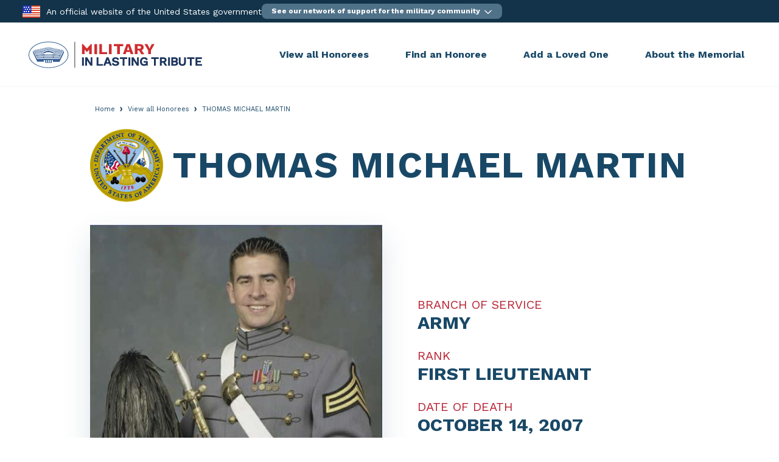

--- FILE ---
content_type: application/javascript
request_url: https://tribute.militaryonesource.mil/wp-content/themes/mos-memorial/assets/js/dataLayer.js
body_size: 14366
content:
"use strict";

if (window.NodeList && !NodeList.prototype.forEach) {
    NodeList.prototype.forEach = Array.prototype.forEach;
}

const addNewSteps = [
    ['Verify Eligibility', 'verify-eligibility', '/add-a-loved-one/verify-eligibility/'],
    ['Submitters Info', 'submitters-info', '/add-a-loved-one/submitters-info/'],
    ['Verify Email', 'verify-email', '/add-a-loved-one/verify-email/'],
    ['Honoree-info', 'honoree-info', '/add-a-loved-one/honoree-info/'],
    ['Memorial Setup', 'memorial-setup', '/add-a-loved-one/memorial-setup/'],
    ['Memorial Setup Success', 'memorial-setup-success', '/add-a-loved-one/success/'],
    ['Not Successful', 'submit-not-successful', '/add-a-loved-one/not-successful/'],
];

const updateSteps = [
    ['Verify Eligibility', 'verify-eligibility', '/honoree/update-tribute/verify-eligibility/'],
    ['Request Confirmation', 'request-confirmation', '/honoree/update-tribute/request-confirmation/'],
    ['Verify Email', 'verify-email', '/honoree/update-tribute/verify-email/'],
    ['Identify Honoree', 'edit-setup', '/honoree/update-tribute/edit-setup/'],
    ['Memorial Update', 'memorial-update', '/honoree/update-tribute/confirmation/'],
    ['Memorial Update Success', 'memorial-update-success', '/honoree/update-tribute/success/'],
    ['Not Successful', 'update-not-successful', '/honoree/update-tribute/not-successful/'],
];

const statusSteps = [
    ['Verify Eligibility', 'verify-eligibility', '/tribute-status/'],
    ['Verify Email', 'verify-email', '/tribute-status/verify-email/'],
    ['Status Check', 'status-check', '/tribute-status/status/'],
    ['Not Successful', 'status-not-successful', '/tribute-status/not-successful/'],
];

(function (exports, d, dl) {
    if (!Element.prototype.matches) {
        Element.prototype.matches = Element.prototype.msMatchesSelector || Element.prototype.webkitMatchesSelector;
    }

    if (!Element.prototype.closest) {
        Element.prototype.closest = function (s) {
            var el = this;

            do {
                if (Element.prototype.matches.call(el, s)) return el;
                el = el.parentElement || el.parentNode;
            } while (el !== null && el.nodeType === 1);

            return null;
        };
    }

    function elementExists(element) {
        if (typeof element != 'undefined' && element != null) {
            return true;
        }

        return false;
    }

    function domReady(fn, context) {
        function onReady(event) {
            d.removeEventListener("DOMContentLoaded", onReady);
            fn.call(context || exports, event);
        }

        function onReadyIe(event) {
            if (d.readyState === "complete") {
                d.detachEvent("onreadystatechange", onReadyIe);
                fn.call(context || exports, event);
            }
        }

        d.addEventListener && d.addEventListener("DOMContentLoaded", onReady) || d.attachEvent && d.attachEvent("onreadystatechange", onReadyIe);
    }

    exports.domReady = domReady;

    function init(event) {
        //Page Title
        var page_title = document.title;
        let pushVars = {
            'event': 'dataLayer-initialized',
            'pageCategory': page_title
        };
        exports[dl].push(pushVars);

        //on search load
        if (document.body.classList.contains('search-results')) {
            var results_div = document.getElementById('results-count');

            if (results_div) {
                var results_text = results_div.textContent.trim();
                var numSearchResults = results_text.split(" ")[0];

                let pushVars = {
                    'event': 'search-results',
                    'numSearchResults': numSearchResults
                };
                exports[dl].push(pushVars);
            }
            
        }

        //main menu
        document.querySelectorAll('#menu-main-menu .menu-item a').forEach(function (menu_item) {
            menu_item.addEventListener('click', function () {
                let pushVars = {
                    'event': 'link-click',
                    'clickLocation': 'menu',
                    'pageName': page_title
                };
                exports[dl].push(pushVars);
            });
        });


        //search submit
        var searchform = document.getElementById('search-form');
        if (elementExists(searchform) === true) {
            var search_btn = searchform.querySelector('.search-submit');

            search_btn.addEventListener('click', function () {

                var search_field = searchform.querySelector('.search-field');
                if (search_field) {

                    var search_term = search_field.value;

                    let pushVars = {
                        'event': 'search-submit',
                        'searchTerm': search_term
                    };
                    exports[dl].push(pushVars);

                }
            });
        }
        //search filters
        var selBranch = document.getElementById("honoree_branch");
        var selYear = document.getElementById("honoree_death_year");
        var selRank = document.getElementById("honoree_rank");

        if (selBranch) {
            selBranch.addEventListener('change', function() {

                var branch_code = selBranch.value;
                var branch_text = "all";
                switch (branch_code) {
                    case 'A':
                        branch_text = "Army";
                        break;
                    case 'M':
                        branch_text = "Marine Corps";
                        break;
                    case 'N':
                        branch_text = "Navy";
                        break;
                    case 'F':
                        branch_text = "Air Force";
                        break;
                    case 'C':
                        branch_text = "Coast Guard";
                        break;
                    case '.':
                        branch_text = "Not Provided";
                        break;
                }

                let pushVars = {
                    'event': 'filter-your-results',
                    'filterCategory': 'branch of service', 
                    'filterOption': branch_text
                };

                exports[dl].push(pushVars);

            });
        }
        if (selYear) {
            selYear.addEventListener('change', function() {

                let pushVars = {
                    'event': 'filter-your-results',
                    'filterCategory': 'date of death', 
                    'filterOption': selYear.value
                };

                exports[dl].push(pushVars);

            });
        }
        if (selRank) {
            selRank.addEventListener('change', function() {

                let pushVars = {
                    'event': 'filter-your-results',
                    'filterCategory': 'rank', 
                    'filterOption': selRank.value
                };

                exports[dl].push(pushVars);

            });
        }

        //Add a Loved One Accordion
        document.querySelectorAll('#frequently-asked-questions .panel').forEach(function (tab) {

            var tab_text = tab.querySelector('.title-text').textContent.trim();
            var tab_btn = tab.querySelector('.btn-toggle-accordion');
            var tab_action = '';

            tab_btn.addEventListener('click', function () { 
                
                if (tab_btn) {
                    if (tab_btn.classList.contains("collapsed")) { 
                        tab_action = 'open';
                    } else {
                        tab_action = 'close';
                    }
                }

                let pushVars = {
                    'event': 'faq-accordion',
                    'accordionAction': tab_action, //open, close
                    'accordionTitle': tab_text
                };
                exports[dl].push(pushVars);
            });

        });

        //All Honorees filter click 
        document.querySelectorAll('.post-type-archive-honoree .hoz-filters__item').forEach(function (filter) {
            var filter_text = filter.querySelector('.mos-button-small').textContent.trim();
            var filter_elem = filter.querySelector('.mos-button-small');

            filter_elem.addEventListener('click', function () { 
                let pushVars = {
                    'event': 'filter-all-honorees',
                    'filterOption': filter_text
                };
                exports[dl].push(pushVars);
            });
        });

        //Update Honoree click
        var updatehonoree = document.getElementById('update-honoree-button');
        if (elementExists(updatehonoree) === true) {
            updatehonoree.addEventListener('click', function () {
                let pushVars = {
                    'event': 'update-honoree'
                };
                exports[dl].push(pushVars);
            });
        }

        //AddThis Clicks
        function shareEventHandler(evt) {
          if (evt.type == 'click') {

            let pushVars = {
                'event': 'social-network-link',
                'socialNetwork': evt.target.a2a.servicename 
            };

            exports[dl].push(pushVars);
          }
        }

        // Listen for the social share event
        if ( document.querySelector('.a2a-share-btn')) {
            // Loop thru all the social links
            document.querySelector('.a2a-share-btn').querySelectorAll('.a2a-icon-wrapper').forEach( item => {
                item.addEventListener( 'click', shareEventHandler);
            });
        } 
  

        /**
         * Steps GTM Process
         */

        let steps = [];
        let siteSection = '';
        const step = document.querySelector('input[name="step"]');
        const postID = document.getElementById('postID');
        const workflow = document.querySelector('input[name="workflow"]');
        let workflowName = workflow && workflow.value;

        const actionType = document.querySelector('input[name="actionType"]');

        if (step && step.value) {
            // virtual page view process
            if (window.location.href.includes('/add-a-loved-one')) {
                steps = workflowName == 'status' ? statusSteps : addNewSteps;
                siteSection = workflowName == 'status' ? 'check the status' : 'add a loved one';
            } else if (window.location.href.includes('/honoree')) {
                steps = updateSteps;
                siteSection = 'edit a honoree';
            }

            if (steps.length && siteSection) {
                if (step.value == 6 && actionType) {
                    pushVars = {
                        'event': `memorial-${workflowName == 'submit' ? 'setup' : 'update'}`,
                        'image': actionType.value,
                        'processType': siteSection,
                        'stepNumber': 5,
                        'stepName': `Memorial ${workflowName == 'submit' ? 'setup' : 'update'}`,
                    };

                    exports[dl].push({
                        'event': 'virtual-pageview',
                        'pageTitle': steps[5][0],
                        'pageURL': steps[5][2],
                        'userId': postID && postID.value,
                        'processStep': step.value,
                        siteSection,
                    });
                } else if ( step.value == 'failure' ) {
                    if ( workflowName.includes('status') ) {
                        pushVars = {
                            'event': 'virtual-pageview',
                            'pageTitle': steps[3][0],
                            'pageURL': steps[3][2],
                            'userId': postID && postID.value,
                            'processStep': step.value,
                            siteSection,
                        };
                    } else {
                        pushVars = {
                            'event': 'virtual-pageview',
                            'pageTitle': steps[6][0],
                            'pageURL': steps[6][2],
                            'userId': postID && postID.value,
                            'processStep': step.value,
                            siteSection,
                        };
                    }

                } else {
                    if ( step.value !== '0' ) {
                        pushVars = {
                            'event': 'virtual-pageview',
                            'pageTitle': steps[step.value - 1][0],
                            'pageURL': steps[step.value - 1][2],
                            'userId': postID && postID.value,
                            'processStep': step.value,
                            siteSection,
                        };
                    }
                }

                // Don't export if step.value = 0
                if ( step.value !== '0' ) {
                    exports[dl].push(pushVars);
                }
            }
        } else if (step && step.value == 0 && workflowName.includes('update')) {
            pushVars = {
                'event': 'virtual-pageview',
                'pageTitle': 'Start to Update an Honoree',
                'pageURL': '/honoree/update-tribute/',
                'userId': postID && postID.value,
                'processStep': 0,
                'siteSection': 'edit a honoree',
            };
            exports[dl].push(pushVars);
        }
    }

    domReady(init, console);
})(window, document, 'dataLayer');

function pushVarsToDataLayer(vars) {
    window.dataLayer = window.dataLayer || [];
    window.dataLayer.push(vars);
}


--- FILE ---
content_type: application/javascript
request_url: https://tribute.militaryonesource.mil/wp-content/themes/mos-memorial/assets/js/timeout.js
body_size: 1859
content:
"use strict";

let sessionTimeout = 1200000;
let sessionWarning = 300000;
let sessionExtension = 300000;
let sessionTimeoutDate = new Date(new Date().getTime() + sessionTimeout);

// check for the DIV to see if the page is configured to use the timeout function
let pageTimeout = document.getElementById("page-timeout");
let stepPage = document.getElementsByClassName("progressbar-step");

const sessionTimeoutWarning = setInterval(() => {
  let now = new Date().getTime();
  let distance = sessionTimeoutDate - now;
  if ( pageTimeout && stepPage[0] ){
    if ( distance < 0 ) {
      closeSession();
    }
    
    if (distance <= sessionWarning) {
      $('#timeoutWarningModal').modal({ backdrop: 'static', keyboard: false }, 'show');
    }
  }
}, 1000);

function extendSession() {
  sessionTimeoutDate = new Date(sessionTimeoutDate.getTime() + sessionExtension);
  $('#timeoutWarningModal').modal('hide');
}

function closeSession() {
  window._document_event = true;
  window.location.href = "/";
}

$('document').ready(async function () {
  let sso_extend = document.querySelector('.sso-extend');
  let sso_remove = document.querySelector('.sso-remove');
  sso_extend.addEventListener('click', extendSession);
  sso_remove.addEventListener('click', closeSession);
});